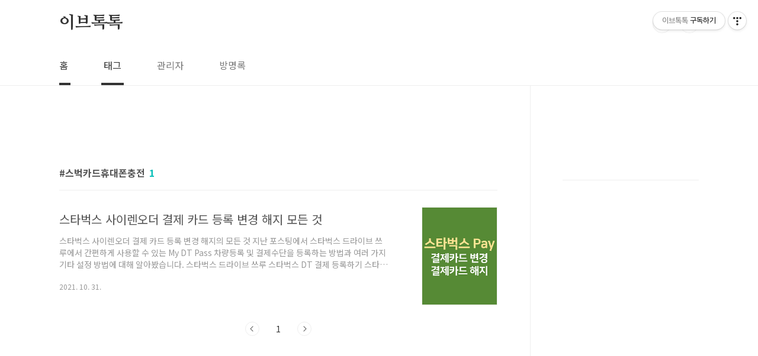

--- FILE ---
content_type: text/html;charset=UTF-8
request_url: https://eve-talk.com/tag/%EC%8A%A4%EB%B2%85%EC%B9%B4%EB%93%9C%ED%9C%B4%EB%8C%80%ED%8F%B0%EC%B6%A9%EC%A0%84
body_size: 26244
content:
<!doctype html>
<html lang="ko">
                                                                                <head>
                <script type="text/javascript">if (!window.T) { window.T = {} }
window.T.config = {"TOP_SSL_URL":"https://www.tistory.com","PREVIEW":false,"ROLE":"guest","PREV_PAGE":"","NEXT_PAGE":"","BLOG":{"id":1610136,"name":"evetalk","title":"이브톡톡","isDormancy":false,"nickName":"☆STAR","status":"open","profileStatus":"normal"},"NEED_COMMENT_LOGIN":false,"COMMENT_LOGIN_CONFIRM_MESSAGE":"","LOGIN_URL":"https://www.tistory.com/auth/login/?redirectUrl=https://eve-talk.com/tag/%25EC%258A%25A4%25EB%25B2%2585%25EC%25B9%25B4%25EB%2593%259C%25ED%259C%25B4%25EB%258C%2580%25ED%258F%25B0%25EC%25B6%25A9%25EC%25A0%2584","DEFAULT_URL":"https://eve-talk.com","USER":{"name":null,"homepage":null,"id":0,"profileImage":null},"SUBSCRIPTION":{"status":"none","isConnected":false,"isPending":false,"isWait":false,"isProcessing":false,"isNone":true},"IS_LOGIN":false,"HAS_BLOG":false,"IS_SUPPORT":false,"IS_SCRAPABLE":false,"TOP_URL":"http://www.tistory.com","JOIN_URL":"https://www.tistory.com/member/join","PHASE":"prod","ROLE_GROUP":"visitor"};
window.T.entryInfo = null;
window.appInfo = {"domain":"tistory.com","topUrl":"https://www.tistory.com","loginUrl":"https://www.tistory.com/auth/login","logoutUrl":"https://www.tistory.com/auth/logout"};
window.initData = {};

window.TistoryBlog = {
    basePath: "",
    url: "https://eve-talk.com",
    tistoryUrl: "https://evetalk.tistory.com",
    manageUrl: "https://evetalk.tistory.com/manage",
    token: "Kzt50j1MR4WWlYeM6HuByo7XCM/BW+FljWSDZs4rzIxf0cGPBI8kQoEThlo5lCxO"
};
var servicePath = "";
var blogURL = "";</script>

                
                
                
                        <!-- BusinessLicenseInfo - START -->
        
            <link href="https://tistory1.daumcdn.net/tistory_admin/userblog/userblog-7c7a62cfef2026f12ec313f0ebcc6daafb4361d7/static/plugin/BusinessLicenseInfo/style.css" rel="stylesheet" type="text/css"/>

            <script>function switchFold(entryId) {
    var businessLayer = document.getElementById("businessInfoLayer_" + entryId);

    if (businessLayer) {
        if (businessLayer.className.indexOf("unfold_license") > 0) {
            businessLayer.className = "business_license_layer";
        } else {
            businessLayer.className = "business_license_layer unfold_license";
        }
    }
}
</script>

        
        <!-- BusinessLicenseInfo - END -->
        <!-- GoogleAnalytics - START -->
        <script src="https://www.googletagmanager.com/gtag/js?id=UA-85061998-1" async="async"></script>
<script>window.dataLayer = window.dataLayer || [];
function gtag(){dataLayer.push(arguments);}
gtag('js', new Date());
gtag('config','UA-85061998-1', {
    cookie_domain: 'evetalk.tistory.com',
    cookie_flags: 'max-age=0;domain=.tistory.com',
    cookie_expires: 7 * 24 * 60 * 60 // 7 days, in seconds
});</script>

        <!-- GoogleAnalytics - END -->

<!-- MetaTag - START -->
<meta name="keywords" content="돈,머니,주식,금융,취업,업무,꿀팁,건강,취미,명예,연애,연예"/>
<!-- MetaTag - END -->

<!-- PreventCopyContents - START -->
<meta content="no" http-equiv="imagetoolbar"/>

<!-- PreventCopyContents - END -->

<!-- System - START -->
<script src="//pagead2.googlesyndication.com/pagead/js/adsbygoogle.js" async="async" data-ad-host="ca-host-pub-9691043933427338" data-ad-client="ca-pub-3063431798768361"></script>
<!-- System - END -->

        <!-- TistoryProfileLayer - START -->
        <link href="https://tistory1.daumcdn.net/tistory_admin/userblog/userblog-7c7a62cfef2026f12ec313f0ebcc6daafb4361d7/static/plugin/TistoryProfileLayer/style.css" rel="stylesheet" type="text/css"/>
<script type="text/javascript" src="https://tistory1.daumcdn.net/tistory_admin/userblog/userblog-7c7a62cfef2026f12ec313f0ebcc6daafb4361d7/static/plugin/TistoryProfileLayer/script.js"></script>

        <!-- TistoryProfileLayer - END -->

                
                <meta http-equiv="X-UA-Compatible" content="IE=Edge">
<meta name="format-detection" content="telephone=no">
<script src="//t1.daumcdn.net/tistory_admin/lib/jquery/jquery-3.5.1.min.js" integrity="sha256-9/aliU8dGd2tb6OSsuzixeV4y/faTqgFtohetphbbj0=" crossorigin="anonymous"></script>
<script type="text/javascript" src="//t1.daumcdn.net/tiara/js/v1/tiara-1.2.0.min.js"></script><meta name="referrer" content="always"/>
<meta name="google-adsense-platform-account" content="ca-host-pub-9691043933427338"/>
<meta name="google-adsense-platform-domain" content="tistory.com"/>
<meta name="google-adsense-account" content="ca-pub-3063431798768361"/>
<meta name="description" content="여러가지 생활에 도움이 되는 정보
소비쿠폰, 코로나 백신 증명서, 백신 패스"/>

    <!-- BEGIN OPENGRAPH -->
    <meta property="og:type" content="website"/>
<meta property="og:url" content="https://eve-talk.com"/>
<meta property="og:site_name" content="이브톡톡"/>
<meta property="og:title" content="'스벅카드휴대폰충전' 태그의 글 목록"/>
<meta property="og:description" content="여러가지 생활에 도움이 되는 정보
소비쿠폰, 코로나 백신 증명서, 백신 패스"/>
<meta property="og:image" content="https://img1.daumcdn.net/thumb/R800x0/?scode=mtistory2&fname=https%3A%2F%2Ftistory1.daumcdn.net%2Ftistory%2F1610136%2Fattach%2Fd98cc76340124bd0b5a631062622798f"/>
<meta property="og:article:author" content="'☆STAR'"/>
    <!-- END OPENGRAPH -->

    <!-- BEGIN TWITTERCARD -->
    <meta name="twitter:card" content="summary_large_image"/>
<meta name="twitter:site" content="@TISTORY"/>
<meta name="twitter:title" content="'스벅카드휴대폰충전' 태그의 글 목록"/>
<meta name="twitter:description" content="여러가지 생활에 도움이 되는 정보
소비쿠폰, 코로나 백신 증명서, 백신 패스"/>
<meta property="twitter:image" content="https://img1.daumcdn.net/thumb/R800x0/?scode=mtistory2&fname=https%3A%2F%2Ftistory1.daumcdn.net%2Ftistory%2F1610136%2Fattach%2Fd98cc76340124bd0b5a631062622798f"/>
    <!-- END TWITTERCARD -->
<script type="module" src="https://tistory1.daumcdn.net/tistory_admin/userblog/userblog-7c7a62cfef2026f12ec313f0ebcc6daafb4361d7/static/pc/dist/index.js" defer=""></script>
<script type="text/javascript" src="https://tistory1.daumcdn.net/tistory_admin/userblog/userblog-7c7a62cfef2026f12ec313f0ebcc6daafb4361d7/static/pc/dist/index-legacy.js" defer="" nomodule="true"></script>
<script type="text/javascript" src="https://tistory1.daumcdn.net/tistory_admin/userblog/userblog-7c7a62cfef2026f12ec313f0ebcc6daafb4361d7/static/pc/dist/polyfills-legacy.js" defer="" nomodule="true"></script>
<link rel="icon" sizes="any" href="https://t1.daumcdn.net/tistory_admin/favicon/tistory_favicon_32x32.ico"/>
<link rel="icon" type="image/svg+xml" href="https://t1.daumcdn.net/tistory_admin/top_v2/bi-tistory-favicon.svg"/>
<link rel="apple-touch-icon" href="https://t1.daumcdn.net/tistory_admin/top_v2/tistory-apple-touch-favicon.png"/>
<link rel="stylesheet" type="text/css" href="https://t1.daumcdn.net/tistory_admin/www/style/font.css"/>
<link rel="stylesheet" type="text/css" href="https://tistory1.daumcdn.net/tistory_admin/userblog/userblog-7c7a62cfef2026f12ec313f0ebcc6daafb4361d7/static/style/content.css"/>
<link rel="stylesheet" type="text/css" href="https://tistory1.daumcdn.net/tistory_admin/userblog/userblog-7c7a62cfef2026f12ec313f0ebcc6daafb4361d7/static/pc/dist/index.css"/>
<link rel="stylesheet" type="text/css" href="https://tistory1.daumcdn.net/tistory_admin/userblog/userblog-7c7a62cfef2026f12ec313f0ebcc6daafb4361d7/static/style/uselessPMargin.css"/>
<script type="text/javascript">(function() {
    var tjQuery = jQuery.noConflict(true);
    window.tjQuery = tjQuery;
    window.orgjQuery = window.jQuery; window.jQuery = tjQuery;
    window.jQuery = window.orgjQuery; delete window.orgjQuery;
})()</script>
<script type="text/javascript" src="https://tistory1.daumcdn.net/tistory_admin/userblog/userblog-7c7a62cfef2026f12ec313f0ebcc6daafb4361d7/static/script/base.js"></script>
<script type="text/javascript" src="//developers.kakao.com/sdk/js/kakao.min.js"></script>

                
	
	<!-- Google Tag Manager -->
<script>(function(w,d,s,l,i){w[l]=w[l]||[];w[l].push({'gtm.start':
new Date().getTime(),event:'gtm.js'});var f=d.getElementsByTagName(s)[0],
j=d.createElement(s),dl=l!='dataLayer'?'&l='+l:'';j.async=true;j.src=
'https://www.googletagmanager.com/gtm.js?id='+i+dl;f.parentNode.insertBefore(j,f);
})(window,document,'script','dataLayer','GTM-5HRT83F');</script>
<!-- End Google Tag Manager -->
	
	<!-- Global site tag (gtag.js) - Google Analytics -->
<script async src="https://www.googletagmanager.com/gtag/js?id=UA-85061998-1"></script>
<script>
  window.dataLayer = window.dataLayer || [];
  function gtag(){dataLayer.push(arguments);}
  gtag('js', new Date());

  gtag('config', 'UA-85061998-1');
</script>

  <!-- 네이버 웹마스터도구 -->
 <meta name="naver-site-verification" content="85f6d95fed9114ae344c4a66a70043e5993cb1f7" />
	
	  <!-- 구글 서치 콘솔 -->
 <meta name="google-site-verification" content="Lz_baPvgLUoHB0Xyjj7Mb7XAzoZh0zRQC2e-y6N0t6I" />
	
	<!-- 빙 웹마스터도구 -->
	<meta name="msvalidate.01" content="1D1158D8644B57E2E846E86C583D8988" />

	<!-- 티스토리 애드센스 광고 -->
	<script async src="https://pagead2.googlesyndication.com/pagead/js/adsbygoogle.js?client=ca-pub-3063431798768361"
     crossorigin="anonymous"></script>

	
<!-- 개인 도메인으로 자동이동 -->
 <script>
if(location.href.includes("evetalk.tistory.com")) location.href = location.href.replace("evetalk.tistory.com", "eve-talk.com")
 </script>

	
<meta charset="UTF-8">
<meta name="viewport" content="user-scalable=no, initial-scale=1.0, maximum-scale=1.0, minimum-scale=1.0, width=device-width">
<title>'스벅카드휴대폰충전' 태그의 글 목록</title>
<link rel="stylesheet" href="https://tistory1.daumcdn.net/tistory/1610136/skin/style.css?_version_=1669006619">
<script src="//t1.daumcdn.net/tistory_admin/lib/jquery/jquery-1.12.4.min.js"></script>
<style type="text/css">

.entry-content a, .post-header h1 em, .comments h2 .count {color:#04beb8}
.comment-form .submit button:hover, .comment-form .submit button:focus {background-color:#04beb8}



</style>

                
                
                <style type="text/css">.another_category {
    border: 1px solid #E5E5E5;
    padding: 10px 10px 5px;
    margin: 10px 0;
    clear: both;
}

.another_category h4 {
    font-size: 12px !important;
    margin: 0 !important;
    border-bottom: 1px solid #E5E5E5 !important;
    padding: 2px 0 6px !important;
}

.another_category h4 a {
    font-weight: bold !important;
}

.another_category table {
    table-layout: fixed;
    border-collapse: collapse;
    width: 100% !important;
    margin-top: 10px !important;
}

* html .another_category table {
    width: auto !important;
}

*:first-child + html .another_category table {
    width: auto !important;
}

.another_category th, .another_category td {
    padding: 0 0 4px !important;
}

.another_category th {
    text-align: left;
    font-size: 12px !important;
    font-weight: normal;
    word-break: break-all;
    overflow: hidden;
    line-height: 1.5;
}

.another_category td {
    text-align: right;
    width: 80px;
    font-size: 11px;
}

.another_category th a {
    font-weight: normal;
    text-decoration: none;
    border: none !important;
}

.another_category th a.current {
    font-weight: bold;
    text-decoration: none !important;
    border-bottom: 1px solid !important;
}

.another_category th span {
    font-weight: normal;
    text-decoration: none;
    font: 10px Tahoma, Sans-serif;
    border: none !important;
}

.another_category_color_gray, .another_category_color_gray h4 {
    border-color: #E5E5E5 !important;
}

.another_category_color_gray * {
    color: #909090 !important;
}

.another_category_color_gray th a.current {
    border-color: #909090 !important;
}

.another_category_color_gray h4, .another_category_color_gray h4 a {
    color: #737373 !important;
}

.another_category_color_red, .another_category_color_red h4 {
    border-color: #F6D4D3 !important;
}

.another_category_color_red * {
    color: #E86869 !important;
}

.another_category_color_red th a.current {
    border-color: #E86869 !important;
}

.another_category_color_red h4, .another_category_color_red h4 a {
    color: #ED0908 !important;
}

.another_category_color_green, .another_category_color_green h4 {
    border-color: #CCE7C8 !important;
}

.another_category_color_green * {
    color: #64C05B !important;
}

.another_category_color_green th a.current {
    border-color: #64C05B !important;
}

.another_category_color_green h4, .another_category_color_green h4 a {
    color: #3EA731 !important;
}

.another_category_color_blue, .another_category_color_blue h4 {
    border-color: #C8DAF2 !important;
}

.another_category_color_blue * {
    color: #477FD6 !important;
}

.another_category_color_blue th a.current {
    border-color: #477FD6 !important;
}

.another_category_color_blue h4, .another_category_color_blue h4 a {
    color: #1960CA !important;
}

.another_category_color_violet, .another_category_color_violet h4 {
    border-color: #E1CEEC !important;
}

.another_category_color_violet * {
    color: #9D64C5 !important;
}

.another_category_color_violet th a.current {
    border-color: #9D64C5 !important;
}

.another_category_color_violet h4, .another_category_color_violet h4 a {
    color: #7E2CB5 !important;
}
</style>

                
                <link rel="stylesheet" type="text/css" href="https://tistory1.daumcdn.net/tistory_admin/userblog/userblog-7c7a62cfef2026f12ec313f0ebcc6daafb4361d7/static/style/revenue.css"/>
<link rel="canonical" href="https://eve-talk.com"/>

<!-- BEGIN STRUCTURED_DATA -->
<script type="application/ld+json">
    {"@context":"http://schema.org","@type":"WebSite","url":"/","potentialAction":{"@type":"SearchAction","target":"/search/{search_term_string}","query-input":"required name=search_term_string"}}
</script>
<!-- END STRUCTURED_DATA -->
<link rel="stylesheet" type="text/css" href="https://tistory1.daumcdn.net/tistory_admin/userblog/userblog-7c7a62cfef2026f12ec313f0ebcc6daafb4361d7/static/style/dialog.css"/>
<link rel="stylesheet" type="text/css" href="//t1.daumcdn.net/tistory_admin/www/style/top/font.css"/>
<link rel="stylesheet" type="text/css" href="https://tistory1.daumcdn.net/tistory_admin/userblog/userblog-7c7a62cfef2026f12ec313f0ebcc6daafb4361d7/static/style/postBtn.css"/>
<link rel="stylesheet" type="text/css" href="https://tistory1.daumcdn.net/tistory_admin/userblog/userblog-7c7a62cfef2026f12ec313f0ebcc6daafb4361d7/static/style/tistory.css"/>
<script type="text/javascript" src="https://tistory1.daumcdn.net/tistory_admin/userblog/userblog-7c7a62cfef2026f12ec313f0ebcc6daafb4361d7/static/script/common.js"></script>

                
                </head>
	
	
                                                <body id="tt-body-tag" class="layout-aside-right list-type-thumbnail paging-number">
                
                
                
	
	<!-- Google Tag Manager (noscript) -->
<noscript><iframe src="https://www.googletagmanager.com/ns.html?id=GTM-5HRT83F"
height="0" width="0" style="display:none;visibility:hidden"></iframe></noscript>
<!-- End Google Tag Manager (noscript) -->
	

<div id="acc-nav">
	<a href="#content">본문 바로가기</a>
</div>
<div id="wrap">
	<header id="header">
		<div class="inner">
			<h1>
				<a href="https://eve-talk.com/">
					
					
						이브톡톡
					
				</a>
			</h1>
			<div class="util">
				<div class="search">
					
						<input type="text" name="search" value="" placeholder="검색내용을 입력하세요." onkeypress="if (event.keyCode == 13) { try {
    window.location.href = '/search' + '/' + looseURIEncode(document.getElementsByName('search')[0].value);
    document.getElementsByName('search')[0].value = '';
    return false;
} catch (e) {} }">
						<button type="submit" onclick="try {
    window.location.href = '/search' + '/' + looseURIEncode(document.getElementsByName('search')[0].value);
    document.getElementsByName('search')[0].value = '';
    return false;
} catch (e) {}">검색</button>
					
				</div>
				<div class="profile">
					<button type="button"><img alt="블로그 이미지" src="https://tistory1.daumcdn.net/tistory/1610136/attach/d98cc76340124bd0b5a631062622798f"/></button>
					<nav>
						<ul>
							<li><a href="https://evetalk.tistory.com/manage">관리</a></li>
							<li><a href="https://evetalk.tistory.com/manage/entry/post ">글쓰기</a></li>
							<li class="login"><a href="#">로그인</a></li>
							<li class="logout"><a href="#">로그아웃</a></li>
						</ul>
					</nav>
				</div>
				<button type="button" class="menu"><span>메뉴</span></button>
			</div>
			<nav id="gnb">
				<ul>
  <li class="t_menu_home first"><a href="/" target="">홈</a></li>
  <li class="t_menu_tag"><a href="/tag" target="">태그</a></li>
  <li class="t_menu_admin"><a href="/manage" target="">관리자</a></li>
  <li class="t_menu_guestbook last"><a href="/guestbook" target="">방명록</a></li>
</ul>
			</nav>
		</div>
	</header>
	<section id="container">
		
		<div class="content-wrap">
			<article id="content">
				<div class="revenue_unit_wrap position_list">
  <div class="revenue_unit_item adsense responsive">
    <div class="revenue_unit_info">반응형</div>
    <script src="//pagead2.googlesyndication.com/pagead/js/adsbygoogle.js" async="async"></script>
    <ins class="adsbygoogle" style="display: block;" data-ad-host="ca-host-pub-9691043933427338" data-ad-client="ca-pub-3063431798768361" data-ad-format="auto"></ins>
    <script>(adsbygoogle = window.adsbygoogle || []).push({});</script>
  </div>
</div>

				

				

				

				
					<div class="post-header">
						<h1><span>스벅카드휴대폰충전</span><em>1</em></h1>
					</div>
					
				

				

				<div class="inner">
					            
                

		
			<div class="post-item">
				<a href="/153">
					<span class="thum">
						
							<img src="//i1.daumcdn.net/thumb/C230x300/?fname=https%3A%2F%2Fblog.kakaocdn.net%2Fdna%2FP27Ey%2FbtrjnHBL1oK%2FAAAAAAAAAAAAAAAAAAAAAImRFZTgU0vpsn4t35hyHNxRmfXDe8NKk3279D0GNsoV%2Fimg.jpg%3Fcredential%3DyqXZFxpELC7KVnFOS48ylbz2pIh7yKj8%26expires%3D1769871599%26allow_ip%3D%26allow_referer%3D%26signature%3DIRPvpr4pE0SIytuXsCFnPr%252Bk2Lg%253D" alt="">
						
					</span>
					<span class="title">스타벅스 사이렌오더 결제 카드 등록 변경 해지 모든 것</span>
					<span class="excerpt">스타벅스 사이렌오더 결제 카드 등록 변경 해지의 모든 것 지난 포스팅에서 스타벅스 드라이브 쓰루에서 간편하게 사용할 수 있는 My DT Pass 차량등록 및 결제수단을 등록하는 방법과 여러 가지 기타 설정 방법에 대해 알아봤습니다. 스타벅스 드라이브 쓰루 스타벅스 DT 결제 등록하기 스타벅스 드라이브 쓰루 스타벅스 DT 결제 등록하기 스타벅스 드라이브 쓰루 스타벅스 DT 결제 등록하기 스타벅스 앱에서 스타벅스 드라이브 쓰루, 스타벅스 DT PASS 결제 등록하는 방법에 대해 알아보겠습니다. 스타벅스 My DT Pass란? 스타벅스 My eve-talk.com 스타벅스 닉네임 개인컵 쉐이크 페이 등 기타 설정 방법 스타벅스 닉네임 개인컵 쉐이크 페이 등 기타 설정 방법 스타벅스 닉네임 개인컵 페이 등 기타..</span>
				<span class="meta">
						<span class="date">2021. 10. 31.</span>
					</span>
				</a>
			</div>
		

		

	
                
            

				</div>

				

				

				
					<div class="pagination">
						<a  class="prev no-more-prev">이전</a>
						
							<a href="/tag/%EC%8A%A4%EB%B2%85%EC%B9%B4%EB%93%9C%ED%9C%B4%EB%8C%80%ED%8F%B0%EC%B6%A9%EC%A0%84?page=1"><span class="selected">1</span></a>
						
						<a  class="next no-more-next">다음</a>
					</div>
				

				<div class="revenue_unit_wrap position_list">
  <div class="revenue_unit_item adsense responsive">
    <div class="revenue_unit_info">반응형</div>
    <script src="//pagead2.googlesyndication.com/pagead/js/adsbygoogle.js" async="async"></script>
    <ins class="adsbygoogle" style="display: block;" data-ad-host="ca-host-pub-9691043933427338" data-ad-client="ca-pub-3063431798768361" data-ad-format="auto"></ins>
    <script>(adsbygoogle = window.adsbygoogle || []).push({});</script>
  </div>
</div>

			</article>
			<aside id="aside" class="sidebar">

					<div class="sidebar-1">
						
								<!-- Facebook/Twitter -->
								<div class="social-list tab-ui">
									
									
								</div>
							<div class="revenue_unit_wrap">
  <div class="revenue_unit_item adsense responsive">
    <div class="revenue_unit_info">반응형</div>
    <script src="//pagead2.googlesyndication.com/pagead/js/adsbygoogle.js" async="async"></script>
    <ins class="adsbygoogle" style="display: block;" data-ad-host="ca-host-pub-9691043933427338" data-ad-client="ca-pub-3063431798768361" data-ad-format="auto"></ins>
    <script>(adsbygoogle = window.adsbygoogle || []).push({});</script>
  </div>
</div>
					</div>
					<div class="sidebar-2">
						
						
					</div>
				</aside>
		</div>
	</section>
	<hr>
	<footer id="footer">
		<div class="inner">
			<div class="order-menu">
				
				
				
				
			</div>
			<a href="#" class="page-top">TOP</a>
			<p class="meta">TEL. 02.1234.5678 / 경기 성남시 분당구 판교역로</p>
			<p class="copyright">© Kakao Corp.</p>
		</div>
	</footer>
</div>

<script src="https://tistory1.daumcdn.net/tistory/1610136/skin/images/script.js?_version_=1669006619"></script>
<div class="#menubar menu_toolbar ">
  <h2 class="screen_out">티스토리툴바</h2>
<div class="btn_tool btn_tool_type1" id="menubar_wrapper" data-tistory-react-app="Menubar"></div><div class="btn_tool"><button class="btn_menu_toolbar btn_subscription  #subscribe" data-blog-id="1610136" data-url="https://evetalk.tistory.com" data-device="web_pc"><strong class="txt_tool_id">이브톡톡</strong><em class="txt_state">구독하기</em><span class="img_common_tistory ico_check_type1"></span></button></div></div>
<div class="layer_tooltip">
  <div class="inner_layer_tooltip">
    <p class="desc_g"></p>
  </div>
</div>
<div id="editEntry" style="position:absolute;width:1px;height:1px;left:-100px;top:-100px"></div>


                        <!-- CallBack - START -->
        <script>                    (function () { 
                        var blogTitle = '이브톡톡';
                        
                        (function () {
    function isShortContents () {
        return window.getSelection().toString().length < 30;
    }
    function isCommentLink (elementID) {
        return elementID === 'commentLinkClipboardInput'
    }

    function copyWithSource (event) {
        if (isShortContents() || isCommentLink(event.target.id)) {
            return;
        }
        var range = window.getSelection().getRangeAt(0);
        var contents = range.cloneContents();
        var temp = document.createElement('div');

        temp.appendChild(contents);

        var url = document.location.href;
        var decodedUrl = decodeURI(url);
        var postfix = ' [' + blogTitle + ':티스토리]';

        event.clipboardData.setData('text/plain', temp.innerText + '\n출처: ' + decodedUrl + postfix);
        event.clipboardData.setData('text/html', '<pre data-ke-type="codeblock">' + temp.innerHTML + '</pre>' + '출처: <a href="' + url + '">' + decodedUrl + '</a>' + postfix);
        event.preventDefault();
    }

    document.addEventListener('copy', copyWithSource);
})()

                    })()</script>

        <!-- CallBack - END -->

<!-- DragSearchHandler - START -->
<script src="//search1.daumcdn.net/search/statics/common/js/g/search_dragselection.min.js"></script>

<!-- DragSearchHandler - END -->

        <!-- NaverAnalytics - START -->
        <script type="text/javascript" src="//wcs.naver.net/wcslog.js"></script>
<script type="text/javascript">if(!wcs_add) var wcs_add = {};
   wcs_add["wa"] = encodeURI("127667e4b5a2b54");
   wcs_do();</script>

        <!-- NaverAnalytics - END -->

        <!-- PreventCopyContents - START -->
        <script type="text/javascript">document.oncontextmenu = new Function ('return false');
document.ondragstart = new Function ('return false');
document.onselectstart = new Function ('return false');
document.body.style.MozUserSelect = 'none';</script>
<script type="text/javascript" src="https://tistory1.daumcdn.net/tistory_admin/userblog/userblog-7c7a62cfef2026f12ec313f0ebcc6daafb4361d7/static/plugin/PreventCopyContents/script.js"></script>

        <!-- PreventCopyContents - END -->

                
                <div style="margin:0; padding:0; border:none; background:none; float:none; clear:none; z-index:0"></div>
<script type="text/javascript" src="https://tistory1.daumcdn.net/tistory_admin/userblog/userblog-7c7a62cfef2026f12ec313f0ebcc6daafb4361d7/static/script/common.js"></script>
<script type="text/javascript">window.roosevelt_params_queue = window.roosevelt_params_queue || [{channel_id: 'dk', channel_label: '{tistory}'}]</script>
<script type="text/javascript" src="//t1.daumcdn.net/midas/rt/dk_bt/roosevelt_dk_bt.js" async="async"></script>

                
                <script>window.tiara = {"svcDomain":"user.tistory.com","section":"블로그","trackPage":"태그목록_보기","page":"태그","key":"1610136","customProps":{"userId":"0","blogId":"1610136","entryId":"null","role":"guest","trackPage":"태그목록_보기","filterTarget":false},"entry":null,"kakaoAppKey":"3e6ddd834b023f24221217e370daed18","appUserId":"null","thirdProvideAgree":null}</script>
<script type="module" src="https://t1.daumcdn.net/tistory_admin/frontend/tiara/v1.0.6/index.js"></script>
<script src="https://t1.daumcdn.net/tistory_admin/frontend/tiara/v1.0.6/polyfills-legacy.js" nomodule="true" defer="true"></script>
<script src="https://t1.daumcdn.net/tistory_admin/frontend/tiara/v1.0.6/index-legacy.js" nomodule="true" defer="true"></script>

                </body>
</html>

--- FILE ---
content_type: text/html; charset=utf-8
request_url: https://www.google.com/recaptcha/api2/aframe
body_size: 268
content:
<!DOCTYPE HTML><html><head><meta http-equiv="content-type" content="text/html; charset=UTF-8"></head><body><script nonce="BOpW4WP-TkYm-FWEjU9auw">/** Anti-fraud and anti-abuse applications only. See google.com/recaptcha */ try{var clients={'sodar':'https://pagead2.googlesyndication.com/pagead/sodar?'};window.addEventListener("message",function(a){try{if(a.source===window.parent){var b=JSON.parse(a.data);var c=clients[b['id']];if(c){var d=document.createElement('img');d.src=c+b['params']+'&rc='+(localStorage.getItem("rc::a")?sessionStorage.getItem("rc::b"):"");window.document.body.appendChild(d);sessionStorage.setItem("rc::e",parseInt(sessionStorage.getItem("rc::e")||0)+1);localStorage.setItem("rc::h",'1769789614606');}}}catch(b){}});window.parent.postMessage("_grecaptcha_ready", "*");}catch(b){}</script></body></html>

--- FILE ---
content_type: application/javascript
request_url: https://api.ipify.org/?format=jsonp&callback=getIP
body_size: -48
content:
getIP({"ip":"18.222.102.65"});

--- FILE ---
content_type: text/plain
request_url: https://www.google-analytics.com/j/collect?v=1&_v=j102&a=1161248487&t=pageview&_s=1&dl=https%3A%2F%2Feve-talk.com%2Ftag%2F%25EC%258A%25A4%25EB%25B2%2585%25EC%25B9%25B4%25EB%2593%259C%25ED%259C%25B4%25EB%258C%2580%25ED%258F%25B0%25EC%25B6%25A9%25EC%25A0%2584&ul=en-us%40posix&dt=%27%EC%8A%A4%EB%B2%85%EC%B9%B4%EB%93%9C%ED%9C%B4%EB%8C%80%ED%8F%B0%EC%B6%A9%EC%A0%84%27%20%ED%83%9C%EA%B7%B8%EC%9D%98%20%EA%B8%80%20%EB%AA%A9%EB%A1%9D&sr=1280x720&vp=1280x720&_u=aCDAAUABAAAAACAAoC~&jid=1900677743&gjid=1377685438&cid=244764372.1769789613&tid=UA-85061998-1&_gid=1302753313.1769789613&_r=1&_slc=1&gtm=45He61r1n815HRT83Fv856017187za200zd856017187&gcd=13l3l3l3l1l1&dma=0&tag_exp=103116026~103200004~104527907~104528501~104684208~104684211~115938466~115938468~116185181~116185182~116491844~116988316~117041588&cd1=18.222.102.65&z=1336297964
body_size: -562
content:
2,cG-02QGV4NT4Z